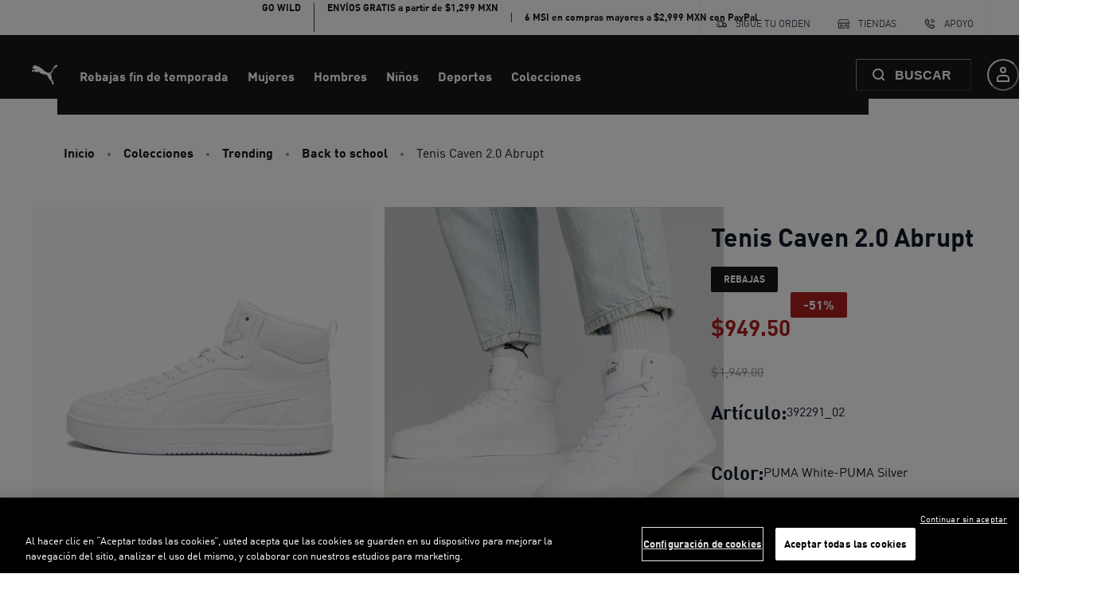

--- FILE ---
content_type: application/javascript; charset=utf8
request_url: https://mx.puma.com/mobify/bundle/4733/1168.js
body_size: 14221
content:
"use strict";(self.__LOADABLE_LOADED_CHUNKS__=self.__LOADABLE_LOADED_CHUNKS__||[]).push([[1168],{63007:(e,t,a)=>{a.d(t,{A:()=>O});var r=a(55912),n=a(27188),l=a(54513),o=a(53828),i=a(19836),s=a.n(i),c=a(73352),u=a(86400),d=a(55939),p=a(54019),m=a(36287),b=a(99697),g=a(85924),v=a(64035);const f=["images","ratio","lazy","isLoading","triggerZoomOnClick","labels"];function y(e,t){var a=Object.keys(e);if(Object.getOwnPropertySymbols){var r=Object.getOwnPropertySymbols(e);t&&(r=r.filter((function(t){return Object.getOwnPropertyDescriptor(e,t).enumerable}))),a.push.apply(a,r)}return a}function E(e){for(var t=1;t<arguments.length;t++){var a=null!=arguments[t]?arguments[t]:{};t%2?y(Object(a),!0).forEach((function(t){(0,r.A)(e,t,a[t])})):Object.getOwnPropertyDescriptors?Object.defineProperties(e,Object.getOwnPropertyDescriptors(a)):y(Object(a)).forEach((function(t){Object.defineProperty(e,t,Object.getOwnPropertyDescriptor(a,t))}))}return e}const h=e=>{let{images:t,ratio:a=1,lazy:r=!1,isLoading:i,triggerZoomOnClick:s=()=>{},labels:y=[]}=e,E=(0,l.A)(e,f);const h=r?"lazy":"eager",O=(0,c.Vl)("ImageScroller");return o.createElement(g.A,(0,n.A)({elements:t,isLoading:i,slideContent:(e,t)=>i?o.createElement(u.B,{"data-testid":"scroller-item-skeleton"},o.createElement(d.g,{ratio:a,"data-testid":"scroller-item"},o.createElement(p.E,null))):o.createElement(m.az,{onClick:s},o.createElement(d.g,{ratio:a,"data-testid":"scroller-item"},o.createElement(v.A,{"data-index":t,alt:null==e?void 0:e.alt,title:null==e?void 0:e.title,loading:h,src:(null==e?void 0:e.disBaseLink)||(null==e?void 0:e.link),fetchpriority:t<2?"high":"auto"})),0===t&&y&&o.createElement(b.A,(0,n.A)({labels:y},O.labels)))},E))};h.displayName="ImageScroller",h.propTypes=E(E({},g.A.propTypes),{},{images:s().array,ratio:s().number,lazy:s().bool,triggerZoomOnClick:s().func,labels:s().array});const O=h},55983:(e,t,a)=>{a.d(t,{A:()=>d});var r=a(27188),n=a(54513),l=a(53828),o=a(19836),i=a.n(o),s=a(4766);const c=["rules","children"],u=e=>{var t;let{rules:a=[],children:o}=e,i=(0,n.A)(e,c);const u=(null==a||null===(t=a.find((e=>e.title)))||void 0===t?void 0:t.content)||(null==i?void 0:i.title);return l.createElement(s.A,(0,r.A)({},i,{title:u}),a.filter((e=>!e.ID.startsWith("ff_"))).map((e=>e.name?l.createElement("meta",{key:e.ID,name:e.ID,content:e.content}):e.property?l.createElement("meta",{key:e.ID,property:e.ID,content:e.content}):void 0)),o)};u.propTypes={rules:i().array,children:i().node,title:i().string};const d=u},14976:(e,t,a)=>{a.d(t,{A:()=>j});var r=a(27188),n=a(55912),l=a(54513),o=a(53828),i=a(19836),s=a.n(i),c=a(42739),u=a(15762),d=a(47021),p=a(21822),m=a(60386),b=a(72850),g=a(29245),v=a(34642),f=a(40826),y=a(73352),E=a(90176);const h=["categories","product","includeStructuredData"],O=e=>{var t,a,n,i,s;let{categories:O,product:A,includeStructuredData:w}=e,_=(0,l.A)(e,h);const P=(0,y.o5)("Breadcrumb"),k=(0,c.useLocation)(),{formatMessage:S}=(0,u.A)(),j=null===(t=k.state)||void 0===t?void 0:t.fromSearchPage,C=null===(a=k.state)||void 0===a?void 0:a.plpParams,M=null===(n=k.state)||void 0===n?void 0:n.plpScrollPosition,D=null===(i=k.state)||void 0===i?void 0:i.plpCategoryId,z=e=>{const t={pathname:(0,v.XX)(e)};return(e.id===D||j)&&(t.search=C,t.state={plpScrollPosition:M}),t},T=[{c_canonicalUrl:"/search",id:"search",name:S({id:"breadcrumbs.back_to_search_results",defaultMessage:[{type:0,value:"Back to search results"}]})}];return o.createElement(p.Q,(0,r.A)({className:"sf-breadcrumb"},P.container,{separator:o.createElement(g.ChevronRightIcon,P.icon)},_),w&&o.createElement(f.De,{categories:O,product:A}),null===(s=j?T:O)||void 0===s?void 0:s.map(((e,t)=>o.createElement(m.J,(0,r.A)({key:e.id,"data-testid":"sf-crumb-item"},P.breadcrumbItem,{onClick:()=>(0,E.zU)("searchParamsPLP")}),t!==O.length-1||A?o.createElement(b.w,(0,r.A)({as:d.A,to:z(e)},P.breadcrumbLink),e.name):o.createElement(b.w,(0,r.A)({as:"span"},P.breadcrumbLink,{isCurrentPage:!0}),e.name)))),A&&o.createElement(m.J,(0,r.A)({"data-testid":"sf-crumb-item"},P.breadcrumbItem),o.createElement(b.w,(0,r.A)({as:"span"},P.breadcrumbLink,{isCurrentPage:!0}),A.name)))};O.displayName="Breadcrumb",O.propTypes={categories:s().array,product:s().object,includeStructuredData:s().bool};const A=O;var w=a(61118);const _=["categories"];function P(e,t){var a=Object.keys(e);if(Object.getOwnPropertySymbols){var r=Object.getOwnPropertySymbols(e);t&&(r=r.filter((function(t){return Object.getOwnPropertyDescriptor(e,t).enumerable}))),a.push.apply(a,r)}return a}function k(e){for(var t=1;t<arguments.length;t++){var a=null!=arguments[t]?arguments[t]:{};t%2?P(Object(a),!0).forEach((function(t){(0,n.A)(e,t,a[t])})):Object.getOwnPropertyDescriptors?Object.defineProperties(e,Object.getOwnPropertyDescriptors(a)):P(Object(a)).forEach((function(t){Object.defineProperty(e,t,Object.getOwnPropertyDescriptor(a,t))}))}return e}const S=e=>{let{categories:t}=e,a=(0,l.A)(e,_);const n={id:"home",name:(0,u.A)().formatMessage({defaultMessage:[{type:0,value:"Home"}],id:"breadcrumb.home"}),c_canonicalUrl:"/"},{categories:i}=(0,o.useContext)(w.Ke),s=t.map((e=>{var t;return k(k({},e),{},{name:(null===(t=i[e.id])||void 0===t?void 0:t.c_displayNameOverride)||e.name})}));return o.createElement(A,(0,r.A)({categories:[n,...s]},a))};S.displayName="Breadcrumb",S.propTypes=A.propTypes;const j=S},82816:(e,t,a)=>{a.d(t,{E:()=>A,A:()=>D});var r=a(27188),n=a(55912),l=a(54513),o=a(53828),i=a(19836),s=a.n(i),c=a(36287),u=a(10577),d=a(55939),p=a(54019),m=a(73352),b=a(11956),g=a(30239),v=a(63007),f=a(99697),y=a(81644),E=a(86418),h=a(6537),O=a(64035);const A=()=>o.createElement(o.Fragment,null,o.createElement(g.qX,null,o.createElement(c.az,{"data-testid":"sf-image-gallery-skeleton"},o.createElement(u.x,{templateColumns:"repeat(2, 50%)",flexWrap:"wrap",gap:2},new Array(2).fill(0).map(((e,t)=>o.createElement(c.az,{key:t,width:"100%"},o.createElement(d.g,{ratio:1},o.createElement(p.E,null)))))))),o.createElement(g.cD,null,o.createElement(v.A,{isLoading:!0})));A.propTypes={size:s().bool};const w=({product:e,selectedVariationAttributes:t={},lazy:a=!1})=>{const{imageGroups:n,c_labels:l,c_imageConfig:i}=e||{},{site:s}=(0,h.A)(),{defaultProductImageConfig:p}=s,A=(0,o.useMemo)((()=>{var e;return(0,b.F)(n,{viewType:null===(e=i||p)||void 0===e?void 0:e.pdpImageViewType,selectedVariationAttributes:t})}),[t]),w=(0,o.useMemo)((()=>(0,b.F)(n,{viewType:null==i?void 0:i.pdpImageZoomViewType,selectedVariationAttributes:t})),[t]),_=(null==A?void 0:A.images)||[],P=(null==w?void 0:w.images)||_,k=a?"lazy":"eager",S=(0,m.Vl)("ImageGallery",{aspectRatio:null==i?void 0:i.pdpImageAspectRatio});return _.length?o.createElement(o.Fragment,null,o.createElement(y.yK,{images:P},(({onOpen:e})=>o.createElement(o.Fragment,null,o.createElement(g.qX,null,o.createElement(c.az,S.container,o.createElement(u.x,(0,r.A)({display:1===_.length?"block":"grid"},S.columns),_.map(((t,a)=>o.createElement(c.az,(0,r.A)({"data-testid":"image-container",key:a},S.imageWrapper,{onClick:e}),o.createElement(d.g,S.aspectRatio,o.createElement(O.A,{alt:null==t?void 0:t.alt,title:null==t?void 0:t.title,loading:k,src:t.disBaseLink||t.link,fetchpriority:a<2?"high":"auto",dataIndex:a})),0===a&&o.createElement(f.A,(0,r.A)({labels:l},S.labels)))))))),o.createElement(g.cD,null,o.createElement(v.A,{images:_,ratio:null==i?void 0:i.pdpImageAspectRatio,lazy:a,triggerZoomOnClick:e,labels:l})))))):o.createElement(E.A,{showText:!0})};w.propTypes={product:s().object,selectedVariationAttributes:s().object,size:s().string,lazy:s().bool};const _=w;var P=a(99121),k=a(68830);const S=["product"];function j(e,t){var a=Object.keys(e);if(Object.getOwnPropertySymbols){var r=Object.getOwnPropertySymbols(e);t&&(r=r.filter((function(t){return Object.getOwnPropertyDescriptor(e,t).enumerable}))),a.push.apply(a,r)}return a}function C(e){for(var t=1;t<arguments.length;t++){var a=null!=arguments[t]?arguments[t]:{};t%2?j(Object(a),!0).forEach((function(t){(0,n.A)(e,t,a[t])})):Object.getOwnPropertyDescriptors?Object.defineProperties(e,Object.getOwnPropertyDescriptors(a)):j(Object(a)).forEach((function(t){Object.defineProperty(e,t,Object.getOwnPropertyDescriptor(a,t))}))}return e}const M=e=>{let{product:t}=e,a=(0,l.A)(e,S);const{selectedVariationAttributes:n}=a,{imageGroups:i,c_imageConfig:s}=t||{};return!(0,o.useMemo)((()=>(0,b.F)(i,{viewType:null==s?void 0:s.pdpImageViewType,selectedVariationAttributes:n})),[n])&&i?o.createElement(A,null):o.createElement(_,(0,r.A)({},a,{product:C(C({},t),{},{c_labels:[]},!i&&{imageGroups:[{viewType:null==s?void 0:s.pdpImageViewType,images:[{disBaseLink:(0,P.sU)(k.rL.LARGE)}]}]})}))};M.propTypes={product:s().object,selectedVariationAttributes:s().object};const D=M},61168:(e,t,a)=>{a.d(t,{A:()=>jt});var r=a(27188),n=a(60663),l=a(53828),o=a(19836),i=a.n(o),s=a(55912),c=a(42739),u=a(15762),d=a(33433),p=a(14893),m=a(73352),b=a(40133),g=a(45915),v=a(36287),f=a(54019),y=a(64194),E=a(78539),h=a(93122),O=a(82070),A=a(7200),w=a(80541),_=a(82816),P=a(14976),k=a(47021),S=a(58081),j=a(30239),C=a(25895),M=a(4973),D=a(22318),z=a(26177),T=a(86400),I=a(60981),x=a(58493),L=a(83322),B=a(17847);const N=({product:e})=>{const t=(0,m.o5)("ExpandableText",{isExpanded:!1,linesBeforeTruncatingText:2}),a=(0,L.uM)(e);return a?l.createElement(T.B,{gap:2},l.createElement(b.E,t.container,a),l.createElement(I.Xy,{pl:1},e.c_styleNumber&&l.createElement(I.ck,null,l.createElement(b.E,null,l.createElement(d.A,{id:"product_view.attribute.style_number_label",defaultMessage:[{type:0,value:"Style:"}]})," ",null==e?void 0:e.c_styleNumber)),e.c_colorName&&l.createElement(I.ck,null,l.createElement(b.E,null,l.createElement(d.A,{id:"variation_attributes.label.color",defaultMessage:[{type:0,value:"Color"}]}),": ",null==e?void 0:e.c_colorName))),l.createElement(x.N,(0,r.A)({},t.link,{alignItems:"flex-start",fontWeight:"bold",textTransform:"uppercase",onClick:()=>{const t=document.querySelector("#product-description-block");t&&t.scrollIntoView({block:"center",behavior:"smooth"}),(0,B.w3)("pdp:description:read-more-click",{product:e})}}),l.createElement(b.E,t.readMore,l.createElement(d.A,{id:"content.read_more",defaultMessage:[{type:0,value:"Read more"}]})))):l.createElement(l.Fragment,null)};N.propTypes={product:i().object};const F=N;var V=a(6537);const W=({product:e,accordionProps:t})=>{const{site:a}=(0,V.A)();return l.createElement(l.Fragment,null,(null==e?void 0:e.longDescription)&&l.createElement(v.az,{w:"full"},l.createElement(D.A,{accordionProps:t,iconType:"minus",shouldRenderOpen:!0,titleMessage:l.createElement(d.A,{id:"product_view.title.description",defaultMessage:[{type:0,value:"Description"}]})},l.createElement(F,{product:e}))),a.enableShippingCostCalculator&&!(null!=e&&e.c_comingSoon)&&l.createElement(v.az,{w:"full"},l.createElement(D.A,{accordionProps:t,onOpenCallback:()=>{(0,B.w3)("shipping-calculator:open",{product:e})},titleMessage:l.createElement(d.A,{defaultMessage:[{type:0,value:"Calculate shipping delivery"}],id:"shipping.cost.calculator.accordion.button"}),iconType:"minus"},l.createElement(z.A,{product:e}))))};W.propTypes={product:i().object,accordionProps:i().object};const Q=W;var $=a(82951),q=a(38340),R=a(66969);const G=({currency:e,priceData:t,product:a,isProductPartOfBundle:r})=>{const n=(0,m.o5)("ProductView",{});return l.createElement(y.z,n.headerContainer,l.createElement(E.T,n.nameAndBrandContainer,l.createElement(f.E,{isLoaded:null==a?void 0:a.name},l.createElement(q.D,n.name,null==a?void 0:a.name)),l.createElement(f.E,{isLoaded:null==a?void 0:a.brand},l.createElement(b.E,n.brand,null==a?void 0:a.brand))),l.createElement(T.B,{alignItems:"end"},!r&&l.createElement(l.Fragment,null,l.createElement(f.E,{isLoaded:a},(null==a?void 0:a.productPromotions)&&l.createElement(R.A,{product:a})),l.createElement(f.E,{isLoaded:null==t?void 0:t.currentPrice},(null==t?void 0:t.currentPrice)&&l.createElement($.A,{priceData:t,currency:e,variant:"pdp"})))))};G.propTypes={name:i().string,currency:i().string,category:i().array,priceData:i().object,product:i().object,isProductPartOfBundle:i().bool};const U=G;var X=a(72285),H=a(19078),K=a(29245),Z=a(1844);const Y=()=>l.createElement(l.Fragment,null);function J(e,t){var a=Object.keys(e);if(Object.getOwnPropertySymbols){var r=Object.getOwnPropertySymbols(e);t&&(r=r.filter((function(t){return Object.getOwnPropertyDescriptor(e,t).enumerable}))),a.push.apply(a,r)}return a}const ee=({product:e})=>{const{currency:t}=(0,A.H2)(),a=(0,m.o5)("ProductView",{}),{site:n}=(0,V.A)(),{productListPage:{discountPercentageLabel:o}={}}=n,i=o&&(null==e?void 0:e.c_discountPercentage),s=(0,l.useMemo)((()=>{var t;return null==e||null===(t=e.c_labels)||void 0===t?void 0:t.filter((e=>"itemsLeft"!==e.key&&"comingSoon"!==e.key))}),[null==e?void 0:e.c_labels]),c=(0,u.A)(),p=(0,Z.zn)(),g=(0,l.useMemo)((()=>(0,L.mY)(e,{showStrikethroughSalePrice:null==p?void 0:p.showStrikethroughSalePrice})),[e,null==p?void 0:p.showStrikethroughSalePrice]);return l.createElement(E.T,{gap:6,alignItems:"start"},l.createElement(y.z,a.headerContainer,l.createElement(E.T,a.nameAndBrandContainer,l.createElement(f.E,{isLoaded:null==e?void 0:e.name},l.createElement(q.D,a.name,null==e?void 0:e.name)),l.createElement(f.E,{isLoaded:null==e?void 0:e.c_labels},null==s?void 0:s.map(((e,t)=>l.createElement(X.A,{key:t,label:e}))))),l.createElement(f.E,{isLoaded:void 0!==(null==e?void 0:e.c_salePrice)},l.createElement(y.z,a.priceAndDiscountContainer,l.createElement($.A,{labelForA11y:null==e?void 0:e.name,currency:(null==e?void 0:e.currency)||t,priceData:g,variant:"pdp"}),i&&l.createElement(X.A,(0,r.A)({label:{text:l.createElement(d.A,{id:"product.discount_percentage",defaultMessage:[{type:0,value:"-"},{type:1,value:"percentage"},{type:0,value:"%"}],values:{percentage:null==e?void 0:e.c_discountPercentage}}),color:"brand.60"}},a.discountLabel))))),l.createElement(E.T,{alignItems:"flex-start"},l.createElement(Y,{product:e,priceData:g}),(null==p?void 0:p.promotionCalloutPdpMessageEnabled)&&(null==e?void 0:e.c_promotionCalloutMessage)&&l.createElement(H.A,{message:null==e?void 0:e.c_promotionCalloutMessage})||(null==e?void 0:e.c_promotionExclusion)&&l.createElement(H.A,{icon:K.BlockOutlineIcon,message:c.formatMessage({id:"product.label.excluded_from_promotions",defaultMessage:[{type:0,value:"This product is excluded from our promotions."}]}),as:"h3"})),(null==e?void 0:e.c_styleNumber)&&l.createElement(y.z,null,l.createElement(b.E,{as:"h2",fontWeight:"semibold"},l.createElement(d.A,{id:"product_view.attribute.style_number_label",defaultMessage:[{type:0,value:"Style:"}]})),l.createElement(b.E,null,null==e?void 0:e.c_styleNumber)))};ee.propTypes=function(e){for(var t=1;t<arguments.length;t++){var a=null!=arguments[t]?arguments[t]:{};t%2?J(Object(a),!0).forEach((function(t){(0,s.A)(e,t,a[t])})):Object.getOwnPropertyDescriptors?Object.defineProperties(e,Object.getOwnPropertyDescriptors(a)):J(Object(a)).forEach((function(t){Object.defineProperty(e,t,Object.getOwnPropertyDescriptor(a,t))}))}return e}({},U.propTypes);const te=ee;var ae=a(1645),re=a(98923),ne=a(96325);const le=({installment:e})=>{const t=(0,m.Vl)("ProductDetailInstallments");return l.createElement(g.s,t.container,l.createElement(K.PaymentCardIcon,t.icon),l.createElement(g.s,t.contentWrapper,l.createElement(b.E,t.text,e.message),l.createElement(g.s,t.iconsWrapper,l.createElement(ne.A,{styles:t}))))};le.propTypes={installment:i().shape({title:i().string,message:i().string})};const oe=le,ie=e=>{var t,a,n,o,i;const{product:s,usps:c}=e,p=(null==s?void 0:s.c_freeShippingDetails.isApplied)&&(null==s?void 0:s.c_freeShippingDetails.calloutMsg),b=!p&&(null==s?void 0:s.c_freeShippingDetails.detailsMsg),g=(0,m.Vl)("UspList",{variant:"pdp"}),v=(0,u.A)(),{currency:f}=(0,A.H2)();return l.createElement(E.T,g.list,p?l.createElement(ae.A,(0,r.A)({icon:l.createElement(K.TruckIcon,null),text:null==s||null===(t=s.c_freeShippingDetails)||void 0===t?void 0:t.calloutMsg,variant:"success"},g.usp)):(null==s?void 0:s.c_freeShippingDetails.isApplied)&&l.createElement(ae.A,(0,r.A)({icon:l.createElement(K.TruckIcon,null),text:l.createElement(d.A,{defaultMessage:[{type:0,value:"This item qualifies for free shipping!"}],id:"product.free_shipping"}),variant:"success"},g.usp)),b?l.createElement(ae.A,(0,r.A)({icon:l.createElement(K.TruckIcon,null),text:null==s||null===(a=s.c_freeShippingDetails)||void 0===a?void 0:a.detailsMsg},g.usp)):!(null!=s&&null!==(n=s.c_freeShippingDetails)&&void 0!==n&&n.isApplied)&&(null==s||null===(o=s.c_freeShippingDetails)||void 0===o?void 0:o.freeShippingThreshold)&&l.createElement(ae.A,(0,r.A)({icon:l.createElement(K.TruckIcon,null),text:l.createElement(d.A,{defaultMessage:[{type:0,value:"Free delivery on orders over "},{type:1,value:"amount"}],values:{amount:v.formatNumber(null==s||null===(i=s.c_freeShippingDetails)||void 0===i?void 0:i.freeShippingThreshold,{style:"currency",currency:f})},id:"product.approaching.free_shipping"})},g.usp)),l.createElement(re.A,(0,r.A)({usps:c},g.usp)),(null==s?void 0:s.c_installment)&&l.createElement(oe,{installment:null==s?void 0:s.c_installment}),(null==s?void 0:s.c_isSustainable)&&l.createElement(ae.A,(0,r.A)({icon:l.createElement(K.SustainableMaterialsIcon,null),text:l.createElement(d.A,{id:"product.label.sustainable_materials",defaultMessage:[{type:0,value:"This product is made of sustainable materials"}]}),variant:"success"},g.usp)),(null==s?void 0:s.c_isEcomExclusive)&&l.createElement(ae.A,(0,r.A)({icon:l.createElement(K.EcomExclusiveIcon,null),text:l.createElement(d.A,{id:"product.label.ecom_exclusive",defaultMessage:[{type:0,value:"Ecom Exclusive"}]})},g.usp)))};ie.propTypes={product:i().object,usps:i().array};const se=ie;var ce=a(21622),ue=a(11359),de=a(68830),pe=a(76252),me=a(34642),be=a(81238),ge=a(86681),ve=a(46946),fe=a(32146),ye=a(30763),Ee=a(75011),he=a(38244),Oe=a(25610),Ae=a(73295),we=a(28387),_e=a(76315),Pe=a(45825),ke=a(4254),Se=a(97936),je=a(85074),Ce=a(18670),Me=a(49785),De=a(6803);function ze(e,t){var a=Object.keys(e);if(Object.getOwnPropertySymbols){var r=Object.getOwnPropertySymbols(e);t&&(r=r.filter((function(t){return Object.getOwnPropertyDescriptor(e,t).enumerable}))),a.push.apply(a,r)}return a}function Te(e){for(var t=1;t<arguments.length;t++){var a=null!=arguments[t]?arguments[t]:{};t%2?ze(Object(a),!0).forEach((function(t){(0,s.A)(e,t,a[t])})):Object.getOwnPropertyDescriptors?Object.defineProperties(e,Object.getOwnPropertyDescriptors(a)):ze(Object(a)).forEach((function(t){Object.defineProperty(e,t,Object.getOwnPropertyDescriptor(a,t))}))}return e}const Ie=l.createContext(),xe=()=>(0,l.useContext)(Ie),Le=({product:e,isInline:t,children:a})=>{const r=Fe(),[n,o]=(0,l.useState)([]),i=(0,l.useMemo)((()=>{var t,a,r,n;const l=null==e||null===(t=e.variationValues)||void 0===t?void 0:t.size;return null==e||null===(a=e.variationAttributes)||void 0===a||null===(r=a.find((e=>"size"===e.id)))||void 0===r||null===(n=r.values.find((e=>e.value===l)))||void 0===n?void 0:n.name}),[e]);return l.createElement(Ie.Provider,{value:Te({product:e,label:i,isInline:t,subscriptions:n,setSubscriptions:o},r)},a,l.createElement(Be,null))};Le.propTypes={children:i().node.isRequired,product:i().object.isRequired,isInline:i().bool};const Be=e=>{let t=(0,r.A)({},((0,fe.A)(e),e));const a=(0,u.A)(),{isOpen:n,onClose:o,label:i}=xe();return l.createElement(ye.aF,(0,r.A)({size:{md:"sm"},isOpen:n,onClose:()=>{o()}},t,{isCentered:!0,"data-testid":"size-out-of-stock-modal-close-button"}),l.createElement(Ee.m,null),l.createElement(he.$,null,l.createElement(Oe.r,{paddingX:"4",textAlign:"center"},a.formatMessage({defaultMessage:[{type:0,value:"Size "},{type:1,value:"size"},{type:0,value:" is out of stock."}],id:"subscribe_back_in_stock_modal.title"},{size:i||""}),l.createElement(Ae.s,{"data-testid":"subscribe-back-in-stock-modal-close-button"})),l.createElement(we.c,null,l.createElement(Ne,null))))},Ne=()=>{const e=(0,u.A)(),{product:t,isInline:a,subscriptions:o,setSubscriptions:i}=xe(),{data:s}=(0,je.J)(),c=(0,Me.mN)(),d=function({form:{control:e,formState:{errors:t}},prefix:a=""}){const{formatMessage:r}=(0,u.A)();return{email:{name:`${a}email`,label:r({defaultMessage:[{type:0,value:"Email"}],id:"use_login_fields.label.email"}),placeholder:r({defaultMessage:[{type:0,value:"Enter your email"}],id:"use_login_fields.placeholder.email"}),defaultValue:"",maxLength:de.Kt,type:"text",rules:{required:r({defaultMessage:[{type:0,value:"Please enter your email address."}],id:"use_login_fields.error.required_email"}),pattern:{value:/\S+@\S+\.\S+/,message:r({id:"use_login_fields.error.wrong_format",defaultMessage:[{type:0,value:"Email with wrong format. Example: fast@forward.eu"}]})}},error:null==t?void 0:t[`${a}email`],control:e,variant:"default"},acceptsMarketing:{name:`${a}acceptsMarketing`,label:r({defaultMessage:[{type:0,value:"Sign me up for Forward emails (you can unsubscribe at any time)"}],id:"use_registration_fields.label.accepts_marketing"}),type:"checkbox",defaultValue:!1,error:t[`${a}acceptsMarketing`],control:e}}}({form:c,prefix:"bis_"}),{locale:m,site:g}=(0,V.A)(),[v,f]=(0,l.useState)({}),{callCustomAPI:y}=(0,Se.N)();(0,l.useEffect)((()=>{null!=s&&s.email&&(c.setValue("bis_email",s.email),c.trigger("bis_email"))}),[null==s?void 0:s.email]);const h=function(){var a=(0,n.A)((function*(a){const r=a.bis_email,n=(null==t?void 0:t.id)||(null==t?void 0:t.productId);if(o.some((e=>e.email===r&&e.pid===n)))return void f({msg:e.formatMessage({defaultMessage:[{type:0,value:"You have already subscribed for this product."}],id:"subscribe_back_in_stock_modal.already_subbed"}),color:"blue.500",status:"info"});const l=yield y({endpoint:`subscribe?siteId=${g.id}&locale=${null==m?void 0:m.id}`,method:"POST",body:{email:a.bis_email,pid:n,acceptsMarketing:a.bis_acceptsMarketing},apiName:"back-in-stock"});200===(null==l?void 0:l.status)?(i([...o,{email:a.bis_email,pid:n}]),f({msg:e.formatMessage({defaultMessage:[{type:0,value:"You will be notified when this product is back in stock!"}],id:"subscribe_back_in_stock_modal.success"}),color:"green.500",status:"success"}),a.bis_acceptsMarketing&&(0,B.w3)("back-in-stock:subscribe")):f({msg:e.formatMessage({defaultMessage:[{type:0,value:"Could not subscribe due to a general error."}],id:"subscribe_back_in_stock_modal.general_error"}),color:"red.500",status:"error"})}));return function(e){return a.apply(this,arguments)}}();return l.createElement("form",{onSubmit:c.handleSubmit(h)},l.createElement(E.T,{spacing:5},c.formState.isSubmitting&&l.createElement(De.A,null),l.createElement(b.E,{textAlign:a?"left":"center"},e.formatMessage({defaultMessage:[{type:0,value:"Unfortunately, this item is out of stock. Be the first to receive a notification when this item becomes available again."}],id:"subscribe_back_in_stock.text"})),l.createElement(Ce.A,(0,r.A)({},d.email,{inputProps:{"data-testid":"oos-notify-input"}})),l.createElement(Ce.A,d.acceptsMarketing),v.msg&&l.createElement(_e.F,{status:v.status},l.createElement(Pe._,{color:v.color,boxSize:4}),l.createElement(b.E,{fontSize:"sm",ml:3},v.msg)),l.createElement(p.$,{type:"submit",isDisabled:!c.formState.isValid,width:"100%",variant:"primary","data-testid":"oos-notify-submit"},e.formatMessage({defaultMessage:[{type:0,value:"Notify me"}],id:"subscribe_back_in_stock_modal.button"})),l.createElement(ke.h,null)))};Be.propTypes={isOpen:i().bool,onClose:i().func,props:i().any};const Fe=()=>{const[e,t]=(0,l.useState)({isOpen:!1,data:null}),{pathname:a}=(0,c.useLocation)();return(0,l.useEffect)((()=>{e.isOpen&&t(Te(Te({},e),{},{isOpen:!1}))}),[a]),{isOpen:e.isOpen,data:e.data,onOpen:()=>{t({isOpen:!0,data:e.data})},onClose:()=>{t({isOpen:!1,data:e.data})}}},Ve=({children:e,disabled:t,exists:a,replenishable:n,href:o,label:i,name:s,selected:c,isFocusable:d,id:b,value:g,handleSelect:f,variant:y="square",product:E})=>{var h,O;const A=(0,m.o5)("SwatchGroup",{variant:y,disabled:t,selected:c}),w=(0,u.A)(),{site:_}=(0,V.A)(),P=(0,l.useMemo)((()=>{var e,r;return(null==_||null===(e=_.productDetailPage)||void 0===e||null===(r=e.enableBackInStockNotification)||void 0===r?void 0:r.includes(b))&&t&&a&&n}),[b,_,t,n]),k={color:{ariaLabel:w.formatMessage({id:"swatch.aria_label.color_name",defaultMessage:[{type:0,value:"Color "},{type:1,value:"name"}]},{name:s}),notAvailableAriaLabel:w.formatMessage({id:"swatch.aria_label.color_name_not_available",defaultMessage:[{type:0,value:"Color "},{type:1,value:"name"},{type:0,value:" not available"}]},{name:s})},size:{ariaLabel:w.formatMessage({id:"swatch.aria_label.size_name",defaultMessage:[{type:0,value:"Size "},{type:1,value:"name"}]},{name:s}),notAvailableAriaLabel:w.formatMessage({id:"swatch.aria_label.size_name_not_available",defaultMessage:[{type:0,value:"Size "},{type:1,value:"name"},{type:0,value:" not available"}]},{name:s})}},S=(null===(h=k[b])||void 0===h?void 0:h.ariaLabel)||s,j=(null===(O=k[b])||void 0===O?void 0:O.notAvailableAriaLabel)||s,C=(0,ve.A)({base:!1,lg:!0}),[M,D]=(0,l.useState)({}),z=(0,l.useCallback)((e=>{e.preventDefault(),f(g)}),[f]);(0,l.useEffect)((()=>{f&&D({[C?"onMouseEnter":"onClick"]:z})}),[z,C]);const{onOpen:T,isInline:I}=xe()||{};return l.createElement(p.$,(0,r.A)({},A.swatch,{as:o?ge.Link:"button",to:o,"aria-label":t?j:S,"aria-checked":c,"data-testid":(b+"-"+s+"-tile").toLowerCase(),isDisabled:t&&!P&&"color"!==b,variant:"outline",role:"radio",tabIndex:d?0:-1},o?{}:M,{onClick:()=>{P&&!I&&T(),(0,B.w3)("pdp:attribute-select:color",{id:b,value:g,product:E})}}),l.createElement(be.o,A.swatchButton,e,i&&l.createElement(v.az,null,i)),P&&l.createElement(K.BellIcon,(0,r.A)({},A.notifyBackInStockIcon,{"ata-testid":"bell-icon","aria-label":w.formatMessage({defaultMessage:[{type:0,value:"Back in Stock Notification Subscription"}],id:"back-in-stock-subscribe-btn-aria-label"})})))};Ve.displayName="Swatch",Ve.propTypes={children:i().oneOfType([i().node,i().string]),disabled:i().bool,exists:i().bool,replenishable:i().bool,selected:i().bool,variant:i().oneOf(["square","circle"]),label:i().string,href:i().string,name:i().string,isFocusable:i().bool,id:i().string,value:i().string,handleSelect:i().func,product:i().object};const We=Ve;var Qe=a(34441),$e=a(99121),qe=a(18376);function Re(e,t){var a=Object.keys(e);if(Object.getOwnPropertySymbols){var r=Object.getOwnPropertySymbols(e);t&&(r=r.filter((function(t){return Object.getOwnPropertyDescriptor(e,t).enumerable}))),a.push.apply(a,r)}return a}function Ge(e){for(var t=1;t<arguments.length;t++){var a=null!=arguments[t]?arguments[t]:{};t%2?Re(Object(a),!0).forEach((function(t){(0,s.A)(e,t,a[t])})):Object.getOwnPropertyDescriptors?Object.defineProperties(e,Object.getOwnPropertyDescriptors(a)):Re(Object(a)).forEach((function(t){Object.defineProperty(e,t,Object.getOwnPropertyDescriptor(a,t))}))}return e}const Ue=e=>{var t,a,n,o,i;const{site:s}=(0,V.A)(),{hideOutOfStockSwatches:u}=s,d=(0,c.useLocation)(),{productId:p}=(0,c.useParams)(),m=new URLSearchParams(d.search),{app:b}=(0,qe.getConfig)(),{data:g}=(0,Qe.useProduct)({parameters:Ge({id:m.get("pid")||p,perPricebook:!0,allImages:!0},null==s||null===(t=s.productDetailPage)||void 0===t?void 0:t.detailParams),headers:{c_proxy_host:(0,me.$P)()+b.commerceAPI.proxyPath}},Ge({keepPreviousData:!0},null==s||null===(a=s.queryHooksConfig)||void 0===a?void 0:a.productDetail)),{value:f,selected:y}=e,E=null===(n=g||e.product)||void 0===n||null===(o=n.c_colorSwatches)||void 0===o?void 0:o.find((e=>e.value===f)),h=null==E||null===(i=E.productImage)||void 0===i?void 0:i.disBaseLink,O=E&&!(null!=E&&E.orderable)&&!(null!=E&&E.comingSoon),A=m.get("size"),w=`${e.href.split("?")[0]}?color=${f}${A?`&size=${A}`:""}`;return E&&(!O||y||!u||null!=E&&E.comingSoon)?l.createElement(We,(0,r.A)({},e,{variant:"square",disabled:O,href:w}),l.createElement(v.az,(0,r.A)({w:"66px",h:"66px",backgroundRepeat:"no-repeat",backgroundSize:"cover",backgroundImage:h||(0,$e.sU)(de.rL.MEDIUM)},O?{boxShadow:"inset 66px 0 0 0 rgb(223, 224, 225, 0.5)"}:{}))):l.createElement(l.Fragment,null)};Ue.propTypes=We.propTypes;const Xe=Ue;function He(e,t){var a=Object.keys(e);if(Object.getOwnPropertySymbols){var r=Object.getOwnPropertySymbols(e);t&&(r=r.filter((function(t){return Object.getOwnPropertyDescriptor(e,t).enumerable}))),a.push.apply(a,r)}return a}function Ke(e){for(var t=1;t<arguments.length;t++){var a=null!=arguments[t]?arguments[t]:{};t%2?He(Object(a),!0).forEach((function(t){(0,s.A)(e,t,a[t])})):Object.getOwnPropertyDescriptors?Object.defineProperties(e,Object.getOwnPropertyDescriptors(a)):He(Object(a)).forEach((function(t){Object.defineProperty(e,t,Object.getOwnPropertyDescriptor(a,t))}))}return e}const Ze=e=>{var t,a,r,n,o,i,s;const{id:c,showDisplayName:u,displayName:p,label:f="",variant:E}=e,h=(0,m.Vl)("SwatchGroup",{variant:E}),O=(0,Z.zn)(),{site:w}=(0,V.A)(),{app:_}=(0,qe.getConfig)(),P=(0,A.rn)(e.product),{data:k}=(0,Qe.useProduct)({parameters:Ke({id:null==P?void 0:P.productId},null==w||null===(t=w.productDetailPage)||void 0===t?void 0:t.detailParams),headers:{c_proxy_host:(0,me.$P)()+_.commerceAPI.proxyPath}},Ke({keepPreviousData:!0},null==w||null===(a=w.queryHooksConfig)||void 0===a?void 0:a.productDetail)),S=(null==k||null===(r=k.type)||void 0===r?void 0:r.variant)&&(null==k||null===(n=k.inventory)||void 0===n?void 0:n.orderable)&&(null==k||null===(o=k.inventory)||void 0===o?void 0:o.ats)<=(null==O?void 0:O.stockThreshold),j=null==k||null===(i=k.inventory)||void 0===i?void 0:i.ats;return l.createElement(g.s,h.swatchFlex,l.createElement(y.z,null,l.createElement(b.E,{as:"h2",fontWeight:"semibold"},`${f}${u?":":""}`),u&&l.createElement(v.az,null,p)),"size"===c&&(S?l.createElement(b.E,h.itemsLeft,l.createElement(d.A,{id:"product.items_left",defaultMessage:[{type:0,value:"Only "},{type:1,value:"count"},{type:0,value:" left"}],values:{count:j}})):(null==k||null===(s=k.type)||void 0===s?void 0:s.variant)&&l.createElement(b.E,h.itemsLeft,l.createElement(d.A,{id:"product.in_stock_message",defaultMessage:[{type:5,value:"ats",options:{0:{value:[{type:0,value:"not in stock"}]},other:{value:[{type:0,value:"in stock"}]}}}],values:{ats:j}}))))};Ze.propTypes={id:i().string,label:i().string,value:i().string,showDisplayName:i().bool,displayName:i().string,children:i().array,variant:i().string,product:i().object};const Ye=Ze;var Je=a(90176);const et=e=>{const{id:t,ariaLabel:a,children:n,label:o="",value:i,handleChange:s=Je.lQ,variant:c}=e,u=(0,m.Vl)("SwatchGroup",{variant:c}),[d,p]=(0,l.useState)(0),b=(0,l.useRef)(null),f=(0,l.useCallback)((e=>{const{key:t}=e,a=(e=1)=>{var t;let a=d+e;a=(d+e)%n.length,a=a<0?n.length-Math.abs(a):Math.abs(a);const r=null==b||null===(t=b.current)||void 0===t?void 0:t.children[a];p(a),null==r||r.focus()};switch(t){case"ArrowUp":case"ArrowLeft":e.preventDefault(),a(-1);break;case"ArrowDown":case"ArrowRight":e.preventDefault(),a(1);break;case" ":e.preventDefault(),(()=>{var e;const t=null==b||null===(e=b.current)||void 0===e?void 0:e.children[d];null==t||t.click()})()}}),[d]);return(0,l.useEffect)((()=>{if(!i)return;const e=l.Children.toArray(n).findIndex((({props:e})=>(null==e?void 0:e.value)===i));p(e)}),[]),(0,l.useEffect)((()=>{const e=l.Children.toArray(n)[d].props.value;s(e)}),[d]),l.createElement(v.az,{onKeyDown:f},l.createElement(g.s,(0,r.A)({},u.swatchGroup,{"data-testid":(a||o+"-container").toLowerCase(),role:"radiogroup","aria-label":a||o}),l.createElement(Ye,(0,r.A)({},e,{showDisplayName:"size"!==t&&"accessorySize"!==t})),l.createElement(v.az,(0,r.A)({ref:b},u.swatchesWrapper),l.Children.toArray(n).map(((e,t)=>{const a=e.props.value===i;return l.cloneElement(e,{handleSelect:s,selected:a,isFocusable:i?a:0===t})})))))};et.displayName="SwatchGroup",et.propTypes={id:i().string,ariaLabel:i().string,label:i().string,displayName:i().string,children:i().node,handleChange:i().func,value:i().string,variant:i().string};const tt=et;var at=a(37716);const rt=()=>{const e=(0,m.Vl)("SizeGuideButton"),{data:t,onOpen:a}=(0,M.xv)(),{sizeChartID:n}=t||{},{data:o}=(0,at.A)(n);return l.createElement(l.Fragment,null,n&&o&&l.createElement(p.$,(0,r.A)({"data-testid":"size-guide-button",leftIcon:l.createElement(K.SizeGuideIcon,null),onClick:a},e.sizeGuideButton),l.createElement(d.A,{defaultMessage:[{type:0,value:"Size guide"}],id:"product_detail.size_guide"})))};var nt=a(44937),lt=a(75712);const ot=({product:e})=>{const{formatDate:t}=(0,u.A)();return l.createElement(E.T,null,l.createElement(b.E,{fontWeight:"bold"},l.createElement(d.A,{id:"product.coming_soon.available_date",defaultMessage:[{type:0,value:"This item will be available to order on "},{type:1,value:"date"}],values:{date:t(new Date(null==e?void 0:e.c_comingSoonUntilDate),{day:"2-digit",month:"2-digit",hour:"numeric",minute:"2-digit",timeZoneName:"short"})}})),l.createElement(lt.c,{my:5,borderColor:"neutral.20"}),l.createElement(p.$,{variant:"unstyled",width:"100%",backgroundColor:"neutral.20",height:16},l.createElement(d.A,{id:"product.coming_soon.button",defaultMessage:[{type:0,value:"Coming Soon"}]})))};ot.propTypes={product:i().object};const it=ot;function st(e,t){var a=Object.keys(e);if(Object.getOwnPropertySymbols){var r=Object.getOwnPropertySymbols(e);t&&(r=r.filter((function(t){return Object.getOwnPropertyDescriptor(e,t).enumerable}))),a.push.apply(a,r)}return a}const ct=e=>{let t=(0,r.A)({},((0,fe.A)(e),e));const{id:a,product:n,label:o}=function(e){for(var t=1;t<arguments.length;t++){var a=null!=arguments[t]?arguments[t]:{};t%2?st(Object(a),!0).forEach((function(t){(0,s.A)(e,t,a[t])})):Object.getOwnPropertyDescriptors?Object.defineProperties(e,Object.getOwnPropertyDescriptors(a)):st(Object(a)).forEach((function(t){Object.defineProperty(e,t,Object.getOwnPropertyDescriptor(a,t))}))}return e}({},t),i=(0,nt.J)();return null!=n&&n.c_comingSoon&&"size"===a&&!Je.S$?l.createElement(it,{product:n}):l.createElement(l.Fragment,null,l.createElement(tt,(0,r.A)({},t,{label:i({id:a,name:o})})),"color"===a&&(null==n?void 0:n.c_specialMessage)&&l.createElement(y.z,{py:2},l.createElement(K.InfoFilledIcon,{boxSize:5}),l.createElement(b.E,{textTransform:"uppercase",fontWeight:"bold",color:"neutral.100",textStyle:"text.sm"},null==n?void 0:n.c_specialMessage)),"size"===a&&l.createElement(rt,null))};var ut=a(54513);const dt=e=>{var t,a;let r;switch(e.key){case"ArrowUp":case"ArrowLeft":e.preventDefault(),r=e.target.previousElementSibling||e.target.parentElement.lastElementChild;break;case"ArrowDown":case"ArrowRight":e.preventDefault(),r=e.target.nextElementSibling||e.target.parentElement.firstElementChild}null===(t=r)||void 0===t||t.click(),null===(a=r)||void 0===a||a.focus()},pt=["label","href","variant","disabled","selected","isFocusable","exists","product"],mt=e=>{let{label:t,href:a,variant:n,disabled:o,selected:i,isFocusable:s,exists:c,product:d}=e,p=(0,ut.A)(e,pt);const g=(0,m.Vl)("SizeTile",{variant:n,disabled:o,selected:i,exists:c}),f=(0,u.A)(),{site:y}=(0,V.A)(),E=(0,l.useMemo)((()=>{var e,t;return(null==y||null===(e=y.productDetailPage)||void 0===e||null===(t=e.enableBackInStockNotification)||void 0===t?void 0:t.includes("size"))&&o&&c}),[y,o,c]),h=f.formatMessage({id:"size.tile.aria_label",defaultMessage:[{type:0,value:"Size "},{type:1,value:"size"}]},{size:t}),O=f.formatMessage({id:"size.tile.aria_label.out_of_stock",defaultMessage:[{type:0,value:"Size "},{type:1,value:"size"},{type:0,value:" out of stock"}]},{size:t}),{onOpen:A,isInline:w}=xe()||{};return l.createElement(v.az,(0,r.A)({"data-testid":"sf-sizetile",as:ge.Link,to:a,tabIndex:s?0:-1,onKeyDown:dt,"aria-label":"disabled"===n?O:h},p,g.container,{onClick:()=>{E&&!w&&A(),(0,B.w3)("pdp:attribute-select:size",{product:d})}}),l.createElement(v.az,g.tile,l.createElement(b.E,g.size,t),E&&l.createElement(K.BellIcon,(0,r.A)({},g.notifyBackInStockIcon,{"aria-label":f.formatMessage({defaultMessage:[{type:0,value:"Back in Stock Notification Subscription"}],id:"back-in-stock-subscribe-btn-aria-label"})}))))};mt.displayName="SizeTile",mt.propTypes={label:i().string,variant:i().string,href:i().string,isFocusable:i().bool,selected:i().bool,disabled:i().bool,exists:i().bool,product:i().object};const bt=mt;var gt=a(29337);const vt=e=>{const t=e.label,{shouldChangeSize:a,getPdpTileSize:n}=(0,gt.A)();let o=t;if(a(t)&&(o=n(t)),!e.disabled||e.exists)return l.createElement(bt,(0,r.A)({},e,{label:o,rel:"nofollow"}))};vt.displayName=bt.displayName,vt.propTypes=bt.propTypes;const ft=vt;var yt=a(55983);function Et(e,t){var a=Object.keys(e);if(Object.getOwnPropertySymbols){var r=Object.getOwnPropertySymbols(e);t&&(r=r.filter((function(t){return Object.getOwnPropertyDescriptor(e,t).enumerable}))),a.push.apply(a,r)}return a}function ht(e){for(var t=1;t<arguments.length;t++){var a=null!=arguments[t]?arguments[t]:{};t%2?Et(Object(a),!0).forEach((function(t){(0,s.A)(e,t,a[t])})):Object.getOwnPropertyDescriptors?Object.defineProperties(e,Object.getOwnPropertyDescriptors(a)):Et(Object(a)).forEach((function(t){Object.defineProperty(e,t,Object.getOwnPropertyDescriptor(a,t))}))}return e}const Ot=(0,S.A)(p.$),At=(0,l.forwardRef)((({product:e,category:t,showFullLink:a=!1,imageSize:o="md",addToCart:i,updateCart:s,viewContext:S,showWishlistButton:D=!1,isProductLoading:z,showInformation:T=!1,isProductPartOfSet:I=!1,isProductPartOfBundle:x=!1,childOfBundleQuantity:N=0,childProductOrderability:F,setChildProductOrderability:W,isBasketLoading:$=!1,onVariantSelected:q=()=>{},validateOrderability:R=(t,a,r)=>{var n;return!z&&((null==t?void 0:t.orderable)||!(null!=e&&e.variationAttributes))&&a>0&&(null==t||null===(n=t.variationValues)||void 0===n?void 0:n.size)&&(0===r&&1===a?t.orderable:a<=r)},showImageGallery:G=!0,setSelectedBundleQuantity:U=()=>{},selectedBundleParentQuantity:X=1,showQuantityPicker:H=!0},Y)=>{var J,ee;const{currency:ae}=(0,A.H2)(),re=(0,ue.d)(),ne=(0,u.A)(),le=(0,c.useLocation)(),{isOpen:oe,onOpen:ie,onClose:be}=(0,w.SM)(),ge=(0,m.o5)("ProductView",{}),[ve,fe]=(0,l.useState)(!1),{showLoading:ye,isOutOfStock:Ee,showOutOfStockMessage:he,showInventoryMessage:Oe,inventoryMessage:Ae,quantity:we,minOrderQuantity:_e,maxOrderQuantity:Pe,setQuantity:ke,variant:Se,variationParams:je,variationAttributes:Ce,stockLevel:Me,stepQuantity:De,unfulfillable:ze,showMissingPriceMessage:Te,missingPriceMessage:Ie,showOrderQuantityMessage:xe,orderQuantityMessage:Be,handleAddToCartError:Fe,shouldAddNoIndexTag:Ve}=(0,A.Ki)(e,I,x),We=(0,l.useMemo)((()=>(0,L.mY)(e,{quantity:we})),[e,we]),{isInWishlist:Qe,onFavouriteToggle:$e,isLoading:qe,isUpdating:Re}=(0,ce.T)(),Ge=!z,Ue=null==e||null===(J=e.type)||void 0===J?void 0:J.set,He=null==e||null===(ee=e.type)||void 0===ee?void 0:ee.bundle,Ke=(0,l.useRef)(null),{disableButton:Ze,customInventoryMessage:Ye}=(0,l.useMemo)((()=>{let e=Oe,t="";if(!e&&(Ue||He)&&F){const a=Object.keys(F).find((e=>F[e].showInventoryMessage));if(e=!!a||Oe||Te,a){const e=F[a];e.unfulfillable&&(t=ne.formatMessage({defaultMessage:[{type:0,value:"Only "},{type:1,value:"stockLevel"},{type:0,value:" left for "},{type:1,value:"productName"},{type:0,value:"!"}],id:"use_product.message.inventory_remaining_for_product"},{stockLevel:e.stockLevel,productName:e.productName})),e.isOutOfStock&&(t=ne.formatMessage({defaultMessage:[{type:0,value:"Out of stock for "},{type:1,value:"productName"}],id:"use_product.message.out_of_stock_for_product"},{productName:e.productName}))}}return{disableButton:e,customInventoryMessage:t}}),[Oe,F]),Je=(e={})=>{const{scrollErrorIntoView:t=!0}=e,a=R(Se,we,Me),r=!Ue&&!He&&!a,n=r&&t;return fe(r),n&&Ke.current.scrollIntoView({behavior:"smooth",block:"center"}),a},{setSizeGuideData:et}=(0,M.xv)(),tt=(0,Z.zn)().asArrayOfSplitValues("productUsp","|"),at=(null==e?void 0:e.c_comingSoon)||(!Se||Ce.length>0&&Ce.every((e=>!!e.selectedValue.value)))&&Ee,rt=()=>{const t=[],a={update:ne.formatMessage({defaultMessage:[{type:0,value:"Update"}],id:"product_view.button.update"}),addToCart:ne.formatMessage({defaultMessage:[{type:0,value:"Add to Cart"}],id:"product_view.button.add_to_cart"}),addSetToCart:ne.formatMessage({defaultMessage:[{type:0,value:"Add Set to Cart"}],id:"product_view.button.add_set_to_cart"}),addBundleToCart:ne.formatMessage({defaultMessage:[{type:0,value:"Add Bundle to Cart"}],id:"product_view.button.add_bundle_to_cart"}),addToWishlist:ne.formatMessage({defaultMessage:[{type:0,value:"Add to Wishlist"}],id:"product_view.button.add_to_wishlist"}),removeFromWishlist:ne.formatMessage({defaultMessage:[{type:0,value:"Remove from Wishlist"}],id:"product_view.button.remove_from_wishlist"}),addSetToWishlist:ne.formatMessage({defaultMessage:[{type:0,value:"Add Set to Wishlist"}],id:"product_view.button.add_set_to_wishlist"}),addBundleToWishlist:ne.formatMessage({defaultMessage:[{type:0,value:"Add Bundle to Wishlist"}],id:"product_view.button.add_bundle_to_wishlist"})},o=function(){var t=(0,n.A)((function*(){if(!Je())return null;if(!i&&!s)return null;if(s)yield s(Se||e,we);else try{if(!Se&&!Ue&&e.variants)return void re({title:ne.formatMessage(de._C),status:"error"});const t=yield i(Se,we);t&&ie({product:e,itemsAdded:t,selectedQuantity:we})}catch(e){Fe?Fe(e):re({title:ne.formatMessage(de.gS),status:"error"})}}));return function(){return t.apply(this,arguments)}}(),c=Qe((null==Se?void 0:Se.productId)||(null==e?void 0:e.id));return!i&&!s||x||t.push(l.createElement(p.$,(0,r.A)({key:"cart-button","data-testid":"add-to-cart-button",onClick:o,isDisabled:Ze,isLoading:$,width:"100%",variant:"primary",size:"lg",leftIcon:l.createElement(K.BasketIcon,null)},ge.addToCartButton),l.createElement(b.E,null,s?a.update:Ue?a.addSetToCart:He?a.addBundleToCart:a.addToCart))),D&&!x&&t.push(l.createElement(ot,(0,r.A)({key:"wishlist-button","data-testid":"wishlist-button",onClick:()=>{var t;return $e(!c,Se?ht(ht({},e),{},{id:Se.productId}):e,null==e||null===(t=e.master)||void 0===t?void 0:t.masterId)},isDisabled:qe||!Ge,isLoading:qe||Re,width:"100%",variant:"outline",size:"lg",leftIcon:c?l.createElement(K.HeartSolidIcon,null):l.createElement(K.HeartIcon,null)},ge.addToWishlistButton),l.createElement(b.E,null,c?a.removeFromWishlist:Ue?a.addSetToWishlist:He?a.addBundleToWishlist:a.addToWishlist))),t};"function"==typeof Y&&(Y=Y.bind({validateOrderability:Je})),x&&we!=X*N&&ke(X*N);const{site:nt}=(0,V.A)(),{enableAnonymousWishList:lt}=nt,ot=lt?p.$:Ot;return(0,l.useEffect)((()=>{oe&&be()}),[le.pathname]),(0,l.useEffect)((()=>{Ue||He||!R(Se,we,Me)||fe(!1)}),[je]),(0,l.useEffect)((()=>{Se&&q(e,Se,we)}),[null==Se?void 0:Se.productId,we]),(0,l.useEffect)((()=>{if(x||I){const t=e.itemId??e.id;W((a=>ht(ht({},a),{},{[t]:{showInventoryMessage:Oe,isOutOfStock:Ee,unfulfillable:ze,stockLevel:Me,productName:null==e?void 0:e.name}})))}}),[Oe,Ae]),(0,l.useEffect)((()=>{const a=null==e?void 0:e.c_sizeChartID;et({product:e,category:t,sizeChartID:a})}),[e]),(0,l.useEffect)((()=>{Pe&&we>Pe&&ke(Pe)}),[Pe]),l.createElement(Le,{product:Se||e,isInline:"modal"===S},l.createElement(yt.A,{title:(null==e?void 0:e.pageTitle)||(null==e?void 0:e.name),description:(0,L.Yi)(e),rules:null==e?void 0:e.c_metadata,noIndex:Ve}),l.createElement(g.s,{direction:"column","data-testid":"product-view",ref:Y},!x&&l.createElement(v.az,ge.breadcrumbContainer,l.createElement(f.E,(0,r.A)({isLoaded:(null==t?void 0:t.length)>0},!(null!=t&&t.length)>0&&ht({},ge.breadcrumbLoading)),l.createElement(j.qX,{display:"inline-block"},l.createElement(P.A,{categories:t,product:e})),l.createElement(j.cD,{display:"inline-flex"},l.createElement(y.z,null,l.createElement(pe.A,{category:null==t?void 0:t.slice(-1)[0]}))))),l.createElement(g.s,(0,r.A)({direction:["column","column","column","row"]},ge.content),G&&l.createElement(v.az,{flex:1},e?l.createElement(l.Fragment,null,l.createElement(_.A,{product:e,size:o,selectedVariationAttributes:je,lazy:I||x}),l.createElement(j.qX,null,a&&e&&l.createElement(k.A,{to:(0,me.ec)(e),color:"blue.600"},l.createElement(d.A,{id:"product_view.link.full_details",defaultMessage:[{type:0,value:"See full details"}]})))):l.createElement(_.E,null)),l.createElement(E.T,(0,r.A)({align:"stretch",gap:4,flex:1},ge.informationColumn),l.createElement(te,{name:null==e?void 0:e.name,product:e,priceData:We,currency:(null==e?void 0:e.currency)||ae,category:t,isProductPartOfBundle:x}),l.createElement(E.T,{align:"stretch",spacing:4},x&&l.createElement(v.az,null,l.createElement(b.E,{fontWeight:"medium",fontSize:"md","aria-label":"price"},l.createElement("label",null,ne.formatMessage({defaultMessage:[{type:0,value:"Quantity"}],id:"product_view.label.quantity"}),": ",N))),ye?l.createElement(l.Fragment,null,l.createElement(f.E,{height:6,width:32}),l.createElement(f.E,{height:20,width:64}),l.createElement(f.E,{height:6,width:32}),l.createElement(f.E,{height:20,width:64})):Ce.map((({id:t,name:a,selectedValue:n,values:o})=>{const i=o.map((({href:a,name:o,image:i,value:s,orderable:c,exists:u,replenishable:d},p)=>{const m=i?l.createElement(v.az,{height:"100%",width:"100%",minWidth:"32px",backgroundRepeat:"no-repeat",backgroundSize:"cover",backgroundColor:o.toLowerCase()},l.createElement(h.E,(0,r.A)({src:i.disBaseLink||i.link,alt:o},ge.innerCircle))):o,b=Boolean(null==n?void 0:n.value),g=(null==n?void 0:n.value)===s,f=g||!b&&0===p;return{size:l.createElement(ft,{key:s,href:a,disabled:!c,selected:g,variant:(null==n?void 0:n.value)===s&&c?"active":c?"":"disabled",label:o,isFocusable:f,exists:u,value:s,product:e})}[t]||l.createElement(Xe,{key:s,id:t,href:a,disabled:!c,exists:u,replenishable:d,value:s,name:o,variant:"color"===t?"circle":"square",selected:g,isFocusable:f,product:e},m)}));return l.createElement(ct,{key:t,id:t,"data-testid":t+"-tile",value:null==n?void 0:n.value,variant:t,displayName:(null==n?void 0:n.name)||"",label:ne.formatMessage({defaultMessage:[{type:1,value:"variantType"}],id:"product_view.label.variant_type"},{variantType:a}),product:e},i)})),!Ue&&!x&&H&&l.createElement(E.T,{align:"stretch",maxWidth:"200px"},l.createElement(v.az,{fontWeight:"bold"},l.createElement(b.E,{as:"h2"},ne.formatMessage({defaultMessage:[{type:0,value:"Quantity:"}],id:"product_view.label.quantity"}))),l.createElement(C.A,{id:"quantity",step:De,value:we,min:_e,max:Pe,product:e,onChange:(t,a)=>{a>=0?(ke(a),He&&U(a)):""===t&&ke(t),(0,B.w3)("pdp:quantity-change",{product:e})},onBlur:e=>{const t=e.target.value;(parseInt(t)<0||""===t)&&(ke(_e),He&&U(_e))},onFocus:e=>{e.target.select()}})),l.createElement(v.az,{ref:Ke},!ye&&ve&&l.createElement(O.z,{in:!0},l.createElement(b.E,{color:"orange.600",fontWeight:600,marginBottom:8},ne.formatMessage({id:"product_view.message.select_all_options",defaultMessage:[{type:0,value:"Please select all your options above"}]}))),!ye&&at&&he&&l.createElement(O.z,{in:!0},l.createElement(b.E,ge.errorText,l.createElement(d.A,{defaultMessage:[{type:0,value:"The selection you made is not available, please select something else"}],id:"product_view.message.selection_unavailable"}))),!ye&&Te&&l.createElement(O.z,{in:!0},l.createElement(b.E,ge.errorText,Ie)),!ye&&!Oe&&xe&&l.createElement(O.z,{in:!0},l.createElement(b.E,ge.errorText,Be))),l.createElement(j.cD,null,a&&e&&l.createElement(k.A,{to:(0,me.ec)(e),color:"blue.600"},l.createElement(d.A,{id:"product_view.link.full_details",defaultMessage:[{type:0,value:"See full details"}]}))),Ue&&l.createElement("p",null,null==e?void 0:e.shortDescription)),l.createElement(v.az,null,!ye&&Oe&&!Ye&&l.createElement(O.z,{in:!0},l.createElement(b.E,ge.errorText,Ae)),!ye&&Ye&&l.createElement(O.z,{in:!0},l.createElement(b.E,{color:"orange.600",fontWeight:600,marginBottom:8},Ye)),Ee&&Se&&"modal"===S&&l.createElement(Ne,null),l.createElement(v.az,(0,r.A)({display:I?"flex":["none","none","none","flex"]},ge.buttonsContainer),rt()),tt&&l.createElement(se,(0,r.A)({product:e,usps:tt},ge.usps)),T&&l.createElement(Q,(0,r.A)({product:e},ge.productInformation))))),l.createElement(v.az,(0,r.A)({display:I||x?"none":["flex","flex","flex","none"]},ge.stickyButtonsContainer),rt())))}));At.displayName="ProductView",At.propTypes={product:i().object,isProductPartOfSet:i().bool,isProductPartOfBundle:i().bool,childOfBundleQuantity:i().number,category:i().array,isProductLoading:i().bool,isBasketLoading:i().bool,addToCart:i().func,showWishlistButton:i().bool,updateCart:i().func,updateWishlist:i().func,showFullLink:i().bool,imageSize:i().oneOf(["sm","md"]),childProductOrderability:i().object,setChildProductOrderability:i().func,onVariantSelected:i().func,validateOrderability:i().func,showImageGallery:i().bool,setSelectedBundleQuantity:i().func,selectedBundleParentQuantity:i().number,showInformation:i().bool,viewContext:i().string,showQuantityPicker:i().bool};const wt=At;var _t=a(61118),Pt=a(16995),kt=a(36722);const St=(0,l.forwardRef)(((e,t)=>{var a;const o=(null==e||null===(a=e.product)||void 0===a?void 0:a.c_comingSoon)&&{addToCart:null,updateCart:null,showWishlistButton:!1,viewContext:void 0,showQuantityPicker:!1},{categoryComingFrom:i}=(0,l.useContext)(_t.Ke),s=(null==i?void 0:i.parentCategoryTree)||e.category,c=(0,Pt.jE)(),{getCustomerBasketQueryKey:u}=(0,kt.h)(),d=(0,Qe.useCustomerId)(),p=function(){var t=(0,n.A)((function*(t,a){const r=yield e.addToCart(t,a);return r&&c.resetQueries(u(d)),r}));return function(e,a){return t.apply(this,arguments)}}();return l.createElement(wt,(0,r.A)({},e,{addToCart:p},o,{category:s,ref:t}))}));St.displayName="ProductView",St.propTypes={product:i().object,category:i().array,addToCart:i().func};const jt=St},25895:(e,t,a)=>{a.d(t,{A:()=>v});var r=a(27188),n=a(54513),l=a(53828),o=a(19836),i=a.n(o),s=a(73352),c=a(36287),u=a(66092),d=a(90176),p=a(68830),m=a(17847);const b=["max","availableQuantity","product"],g=e=>{var t;let{max:a,availableQuantity:o=a||p.ZD,product:i}=e,g=(0,n.A)(e,b);const v=(0,s.o5)("QuantityPicker"),f=Array.apply(0,Array(a||p.ZD));return null!=g&&null!==(t=g.product)&&void 0!==t&&t.c_comingSoon?l.createElement(l.Fragment,null):l.createElement(c.az,v.container,l.createElement(u.l,(0,r.A)({},g,{onChange:e=>{var t;const a=parseInt((null==e||null===(t=e.target)||void 0===t?void 0:t.value)||1,10);return(0,m.w3)("product:quantity-change",{product:i}),g.onChange("",a)},onFocus:d.lQ},v.select),f.map(((e,t)=>{let a=t+1;return l.createElement("option",{key:t,disabled:a>o,value:a},a)}))))};g.propTypes={onChange:i().func,max:i().number,product:i().object,availableQuantity:i().number};const v=g},76252:(e,t,a)=>{a.d(t,{A:()=>A});var r=a(27188),n=a(55912),l=a(54513),o=a(53828),i=a(19836),s=a.n(i),c=a(47021),u=a(29245),d=a(33433),p=a(73352),m=a(34642),b=a(90176);const g=({category:e,Icon:t=u.ArrowLeftIcon})=>{const a=(0,p.Vl)("BackToTopCategoryLink");if(!e||"root"===e.parentCategoryId)return o.createElement(c.A,(0,r.A)({},a.link,{href:"/"}),o.createElement(t,a.icon),o.createElement(d.A,{defaultMessage:[{type:0,value:"Back to Home"}],id:"product_list.backto_home"}));const n=e.parentCategoryTree?e.parentCategoryTree.find((t=>t.id==e.parentCategoryId)):e;return o.createElement(c.A,(0,r.A)({},a.link,{href:(e=>{const t=(0,b.Oi)("searchParamsPLP");return t?`${(0,m.XX)(e)}${t}`:(0,m.XX)(e)})(n),onClick:()=>(0,b.zU)("searchParamsPLP")}),o.createElement(t,a.icon),o.createElement(d.A,{defaultMessage:[{type:0,value:"Back to "},{type:1,value:"topCategory"}],id:"product_list.backto_top_category",values:{topCategory:n.name}}))};g.propTypes={category:s().object,Icon:s().object};const v=g;var f=a(61118);const y=["category"];function E(e,t){var a=Object.keys(e);if(Object.getOwnPropertySymbols){var r=Object.getOwnPropertySymbols(e);t&&(r=r.filter((function(t){return Object.getOwnPropertyDescriptor(e,t).enumerable}))),a.push.apply(a,r)}return a}function h(e){for(var t=1;t<arguments.length;t++){var a=null!=arguments[t]?arguments[t]:{};t%2?E(Object(a),!0).forEach((function(t){(0,n.A)(e,t,a[t])})):Object.getOwnPropertyDescriptors?Object.defineProperties(e,Object.getOwnPropertyDescriptors(a)):E(Object(a)).forEach((function(t){Object.defineProperty(e,t,Object.getOwnPropertyDescriptor(a,t))}))}return e}const O=e=>{let{category:t}=e,a=(0,l.A)(e,y);const{categories:n}=(0,o.useContext)(f.Ke);let i=t;if(t&&"root"!==t.parentCategoryId){var s;const e=null!=t&&t.parentCategoryTree?t.parentCategoryTree.find((e=>e.id==t.parentCategoryId)):t;i=h(h({},e),{},{name:(null===(s=n[null==e?void 0:e.id])||void 0===s?void 0:s.c_displayNameOverride)||(null==e?void 0:e.name)})}return o.createElement(v,(0,r.A)({category:i},a,{Icon:u.ChevronLeftIcon}))};O.propTypes=v.propTypes;const A=O},4973:(e,t,a)=>{a.d(t,{sp:()=>D,xv:()=>w});var r=a(55912),n=a(53828),l=a(32146),o=a(27188),i=a(42739),s=a(19836),c=a.n(s),u=a(88802),d=a(46946),p=a(30763),m=a(75011),b=a(38244),g=a(25610),v=a(73295),f=a(28387),y=a(54019),E=a(37716);function h(e,t){var a=Object.keys(e);if(Object.getOwnPropertySymbols){var r=Object.getOwnPropertySymbols(e);t&&(r=r.filter((function(t){return Object.getOwnPropertyDescriptor(e,t).enumerable}))),a.push.apply(a,r)}return a}function O(e){for(var t=1;t<arguments.length;t++){var a=null!=arguments[t]?arguments[t]:{};t%2?h(Object(a),!0).forEach((function(t){(0,r.A)(e,t,a[t])})):Object.getOwnPropertyDescriptors?Object.defineProperties(e,Object.getOwnPropertyDescriptors(a)):h(Object(a)).forEach((function(t){Object.defineProperty(e,t,Object.getOwnPropertyDescriptor(a,t))}))}return e}const A=n.createContext(),w=()=>(0,n.useContext)(A),_=({children:e})=>{const t=k();return n.createElement(A.Provider,{value:t},e,n.createElement(P,null))};_.propTypes={children:c().node.isRequired};const P=e=>{let t=(0,o.A)({},((0,l.A)(e),e));const{isOpen:a,onClose:r,data:i}=w(),{sizeChartID:s}=i||{},c=(0,d.A)({base:"full",lg:"2xl",xl:"4xl"}),{data:h,isLoading:O}=(0,E.A)(s,{enabled:a});return n.createElement(p.aF,(0,o.A)({size:c,isOpen:a,onClose:r},t),n.createElement(m.m,null),n.createElement(b.$,null,n.createElement(g.r,null,n.createElement(v.s,{"data-testid":"size-guide-modal-close-button"})),n.createElement(f.c,{"data-testid":"sf-size-guide-modal"},h&&n.createElement(u.A,{page:h}),O&&n.createElement(y.E,{height:"60vh"}))))};P.propTypes={product:c().object,isOpen:c().bool,onClose:c().func,props:c().any};const k=()=>{const[e,t]=(0,n.useState)({isOpen:!1,data:null}),{pathname:a}=(0,i.useLocation)();return(0,n.useEffect)((()=>{e.isOpen&&t(O(O({},e),{},{isOpen:!1}))}),[a]),{isOpen:e.isOpen,data:e.data,onOpen:()=>{t({isOpen:!0,data:e.data})},onClose:()=>{t({isOpen:!1,data:e.data})},setSizeGuideData:a=>{t({isOpen:e.isOpen,data:a})}}};var S=a(10789),j=a(17847);function C(e,t){var a=Object.keys(e);if(Object.getOwnPropertySymbols){var r=Object.getOwnPropertySymbols(e);t&&(r=r.filter((function(t){return Object.getOwnPropertyDescriptor(e,t).enumerable}))),a.push.apply(a,r)}return a}function M(e){for(var t=1;t<arguments.length;t++){var a=null!=arguments[t]?arguments[t]:{};t%2?C(Object(a),!0).forEach((function(t){(0,r.A)(e,t,a[t])})):Object.getOwnPropertyDescriptors?Object.defineProperties(e,Object.getOwnPropertyDescriptors(a)):C(Object(a)).forEach((function(t){Object.defineProperty(e,t,Object.getOwnPropertyDescriptor(a,t))}))}return e}const D=({children:e})=>{const t=z();return n.createElement(A.Provider,{value:t},e,n.createElement(P,null))};D.propTypes=_.propTypes;const z=e=>{const{sendGA4CustomEvent:t}=(0,S.vb)(),a=k(e),[r]=(0,j.Mo)("pdp:load");return M(M({},a),{},{onOpen:e=>{a.onOpen(e),null!=r&&r.product&&t({event:S.B1.GA4EC_CUSTOM,event_name:"sizechart",event_params:{item_id_ep:r.product.c_styleNumber,item_name_ep:r.product.name}})}})}},29337:(e,t,a)=>{a.d(t,{A:()=>l});var r=a(1844),n=a(90176);function l(){const e=(0,r.zn)(),{sizeCalculationThreshold:t}=e;return{threshold:t,shouldChangeSize:e=>void 0!==t&&(0,n.F5)(e)&&e>=t,getPdpTileSize:e=>e,getPlpRefinementSize:e=>e}}}}]);

--- FILE ---
content_type: application/javascript; charset=utf8
request_url: https://mx.puma.com/mobify/bundle/4733/pages-product-detail.js
body_size: 4720
content:
"use strict";(self.__LOADABLE_LOADED_CHUNKS__=self.__LOADABLE_LOADED_CHUNKS__||[]).push([[9875],{97165:(e,t,r)=>{r.d(t,{N:()=>p});var o=r(55912),n=r(53828),a=r(88802),i=r(37716),c=r(6537),l=r(19836),d=r.n(l);function u(e,t){var r=Object.keys(e);if(Object.getOwnPropertySymbols){var o=Object.getOwnPropertySymbols(e);t&&(o=o.filter((function(t){return Object.getOwnPropertyDescriptor(e,t).enumerable}))),r.push.apply(r,o)}return r}function s(e){for(var t=1;t<arguments.length;t++){var r=null!=arguments[t]?arguments[t]:{};t%2?u(Object(r),!0).forEach((function(t){(0,o.A)(e,t,r[t])})):Object.getOwnPropertyDescriptors?Object.defineProperties(e,Object.getOwnPropertyDescriptors(r)):u(Object(r)).forEach((function(t){Object.defineProperty(e,t,Object.getOwnPropertyDescriptor(r,t))}))}return e}const p=(e,t)=>{const r=r=>{var o,l,d,u;const{site:p}=(0,c.A)(),[m,v]=(0,n.useState)(t&&(null===(o=p.pageDesigner)||void 0===o||null===(l=o.pages)||void 0===l||null===(d=l[t])||void 0===d?void 0:d.id)),{data:y,isLoading:g}=(0,i.A)(m,s({enabled:!!m&&!r.page,initialData:r.page},null==p||null===(u=p.queryHooksConfig)||void 0===u?void 0:u.pageDesigner)),f=e(s(s({},r),{},{setPageId:e=>m!==e&&v(e),page:y,isPageLoading:g&&!!m}));return f&&n.createElement(a.A,{page:y},f)};return r.displayName=`withPageDesigner(${e.displayName||e.name})`,r.propTypes={page:d().object},r}},95007:(e,t,r)=>{r.r(t),r.d(t,{default:()=>ae});var o=r(60663),n=r(53828),a=r(27188),i=r(55912),c=r(19836),l=r.n(c),d=r(83322),u=r(15762),s=r(34441),p=r(36287),m=r(86400),v=r(34116),y=r(13635),g=r(28777),f=r(41367),_=r(4973),E=r(6537),h=r(42739),b=r(11359),P=r(61168),O=r(55983),I=r(40826),A=r(1844),w=r(36068);const T=({product:e})=>{const t=(0,A.zn)();return n.createElement(n.Fragment,null,(null==t?void 0:t.pdpRecommenders)&&n.createElement(m.B,{spacing:16},null==t?void 0:t.pdpRecommenders.map((t=>{const[r,o]=t.split("|");return n.createElement(w.A,{title:o,key:r,recommender:r,products:[e],shouldFetch:()=>null==e?void 0:e.id,renderElementTitle:"h2"})}))))};T.propTypes={product:l().object};const j=T;var C=r(34642),k=r(35145),D=r(6675),S=r(68830),B=r(17847),N=r(16402),L=r.n(N),V=r(64194),R=r(60981),M=r(38340),q=r(33433),H=r(73352);const z=({product:e})=>{var t,r;const o=(0,H.o5)("ProductView",{});return n.createElement(p.az,(0,a.A)({},o.descriptionBlock,{id:"product-description-block"}),n.createElement(p.az,{dangerouslySetInnerHTML:{__html:L().sanitize(null==e?void 0:e.longDescription)}}),n.createElement(V.z,{alignItems:"start",mt:"3rem"},(null==e?void 0:e.c_materialComposition)&&n.createElement(p.az,{w:"full"},n.createElement(M.D,{as:"h3"},n.createElement(q.A,{id:"product_detail.description.material_composition",defaultMessage:[{type:0,value:"Material composition"}]})," "),n.createElement(R.B8,null,null==e||null===(t=e.c_materialComposition)||void 0===t?void 0:t.map((e=>n.createElement(R.ck,{key:e},e))))),(null==e?void 0:e.c_careInstructions)&&n.createElement(p.az,{w:"full"},n.createElement(M.D,{as:"h3"},n.createElement(q.A,{id:"product_detail.description.care_instructions",defaultMessage:[{type:0,value:"Care instructions"}]})," "),n.createElement(R.B8,null,null==e||null===(r=e.c_careInstructions)||void 0===r?void 0:r.map((e=>n.createElement(R.ck,{key:e},e)))))))};z.propTypes={product:l().object};const F=z;var x=r(90097),$=r(22178),G=r(97165),Q=r(18376),U=r(16995),K=r(36722);function W(e,t){var r=Object.keys(e);if(Object.getOwnPropertySymbols){var o=Object.getOwnPropertySymbols(e);t&&(o=o.filter((function(t){return Object.getOwnPropertyDescriptor(e,t).enumerable}))),r.push.apply(r,o)}return r}function Z(e,t){var r=Object.keys(e);if(Object.getOwnPropertySymbols){var o=Object.getOwnPropertySymbols(e);t&&(o=o.filter((function(t){return Object.getOwnPropertyDescriptor(e,t).enumerable}))),r.push.apply(r,o)}return r}function X(e){for(var t=1;t<arguments.length;t++){var r=null!=arguments[t]?arguments[t]:{};t%2?Z(Object(r),!0).forEach((function(t){(0,i.A)(e,t,r[t])})):Object.getOwnPropertyDescriptors?Object.defineProperties(e,Object.getOwnPropertyDescriptors(r)):Z(Object(r)).forEach((function(t){Object.defineProperty(e,t,Object.getOwnPropertyDescriptor(r,t))}))}return e}const Y=({page:e,setPageId:t})=>{var r,c,l,A,w,T,N,L;const{formatMessage:V}=(0,u.A)(),R=(0,h.useLocation)(),M=(0,y.A)(),q=(0,g.A)(),{site:z,buildUrl:G}=(0,E.A)(),{isLoading:Z}=(0,v.X)(),{addItemToNewOrExistingBasket:Y}=(0,s.useShopperBasketsMutationHelper)(),J=(0,s.useShopperBasketsMutation)("updateItemsInBasket"),{req:ee,res:te}=(0,f.useServerContext)();te&&te.set("Cache-Control",`s-maxage=${S.dN}, stale-while-revalidate=${S.Yw}`);let re=(0,h.useParams)();const oe=new URLSearchParams(R.search);re.productId=null===(r=re.productId)||void 0===r?void 0:r.replace("-","_"),null!==(c=re.productId)&&void 0!==c&&c.match(/^[0-9]{6}$/)&&2===(null===(l=oe.get("color"))||void 0===l?void 0:l.length)&&(re.productId=`${re.productId}_${oe.get("color")}`);const{app:ne}=(0,Q.getConfig)(),{data:ae,isLoading:ie,isError:ce,error:le}=(0,s.useProduct)({parameters:X({id:re.productId},null==z||null===(A=z.productDetailPage)||void 0===A?void 0:A.detailParams),headers:{c_proxy_host:(0,C.$P)()+ne.commerceAPI.proxyPath}},X({keepPreviousData:!0},null==z||null===(w=z.queryHooksConfig)||void 0===w?void 0:w.productDetail)),[de]=(null==e?void 0:e.regions)||[];t(null==ae?void 0:ae.c_pdpPageDesignerID);const{data:ue,isError:se,error:pe}=(0,s.useCategory)({parameters:{id:null==ae?void 0:ae.primaryCategoryId,levels:1}},X({initialData:null==ae?void 0:ae.c_primaryCategory},null==z||null===(T=z.queryHooksConfig)||void 0===T?void 0:T.productDetailCategory)),[me,ve]=(0,n.useState)({}),[ye,ge]=(0,n.useState)({}),[fe,_e]=(0,n.useState)(1),Ee=n.useRef({}),he=null==ae?void 0:ae.type.set,be=null==ae?void 0:ae.type.bundle;let Pe="";be&&(Pe=null===(N=Object.keys(me))||void 0===N?void 0:N.map((e=>me[e].variant.productId)).join(","));const{data:Oe}=(0,s.useProducts)({parameters:{ids:Pe,allImages:!1,expand:["availability","variations"],select:"(data.(id,inventory,master))"}},{enabled:(null===(L=Pe)||void 0===L?void 0:L.length)>0,keepPreviousData:!0});be&&Oe&&ae.bundledProducts.forEach((({product:e},t)=>{const r=Oe.data.find((t=>t.master.masterId===e.id));r&&(ae.bundledProducts[t].product=X(X({},e),{},{inventory:r.inventory}))}));const Ie=he||be?(0,d.hh)(ae):{};if(ce){var Ae;const e=null==le||null===(Ae=le.response)||void 0===Ae?void 0:Ae.status;if(404===e)throw new k.HTTPNotFound("Product Not Found.");throw new k.HTTPError(`HTTP Error ${e} occurred.`)}if(se){var we;const e=null==pe||null===(we=pe.response)||void 0===we?void 0:we.status;if(404===e)throw new k.HTTPNotFound("Category Not Found.");throw new k.HTTPError(`HTTP Error ${e} occurred.`)}const[Te,je]=(0,n.useState)(ue),Ce=ae&&G((0,C.ec)(ae)),ke=(0,U.jE)();(e=>{var t,r;const{getProductQueryKey:o}=(0,K.h)(),a=(0,U.jE)(),{site:c}=(0,E.A)(),l=(0,n.useMemo)((()=>{var t,r;return null==e||null===(t=e.c_colorSwatches)||void 0===t||null===(r=t.filter((e=>e.orderable)))||void 0===r?void 0:r.map((e=>e.groupId))}),[]),{data:{data:d}={},isFetching:u,isFetched:p}=(0,s.useProducts)({parameters:{ids:l,expand:["availability","promotions","options","images","prices","variations"],perPricebook:!0,allImages:!1}},function(e){for(var t=1;t<arguments.length;t++){var r=null!=arguments[t]?arguments[t]:{};t%2?W(Object(r),!0).forEach((function(t){(0,i.A)(e,t,r[t])})):Object.getOwnPropertyDescriptors?Object.defineProperties(e,Object.getOwnPropertyDescriptors(r)):W(Object(r)).forEach((function(t){Object.defineProperty(e,t,Object.getOwnPropertyDescriptor(r,t))}))}return e}({enabled:(null==l?void 0:l.length)>0,refetchInterval:null==c||null===(t=c.queryHooksConfig)||void 0===t?void 0:t.productDetail.staleTime},null==c||null===(r=c.queryHooksConfig)||void 0===r?void 0:r.productDetail));(0,n.useEffect)((()=>{u||null==d||d.forEach((e=>{const t=o(e.id);a.setQueryData(t,e)}))}),[u,p])})(ae),(0,n.useEffect)((()=>{ue&&je(ue)}),[ue]);const De=(0,b.d)(),Se=function(){var e=(0,o.A)((function*(e){const t=yield e.response.json(),r=/Basket Quota Exceeded/.test(null==t?void 0:t.title)||/Basket Quota Exceeded/.test(null==t?void 0:t.statusMessage),o=/Basket Coming Soon Products/.test(null==t?void 0:t.title)||/Basket Coming Soon Products/.test(null==t?void 0:t.statusMessage);/Customer Baskets Quota Exceeded/.test(t.title)||De({title:V(r&&S.ZF.QUOTA_EXCEEDED_ERROR_MESSAGE||o&&S.ZF.COMING_SOON_PRODUCT_ERROR_MESSAGE||"ERR-BV-01"===(null==t?void 0:t.statusCode)&&S.ZF.MAX_QUANTITY_ERROR_MESSAGE||"Product Item Not Available"===(null==t?void 0:t.title)&&S.ZF.QUANTITY_NOT_AVAILABLE_ERROR_MESSAGE||S.gS),status:"error"})}));return function(t){return e.apply(this,arguments)}}(),Be=function(){var e=(0,o.A)((function*(e){try{const t=e.map((({product:e,variant:t,quantity:r})=>({productId:(null==t?void 0:t.productId)||e.id,price:(null==t?void 0:t.price)||e.price,quantity:r})));return yield Y(t).then((t=>{(0,B.w3)("cart:add",{basket:t,products:e});const r=e.map((({product:e,variant:t,quantity:r})=>({product:e,productId:(null==t?void 0:t.productId)||(null==e?void 0:e.id),price:(null==t?void 0:t.price)||(null==e?void 0:e.price),quantity:r})));M.sendAddToCart(r)})),e}catch(e){Se(e),ke.invalidateQueries({predicate:e=>e.queryKey.includes("/baskets")})}}));return function(t){return e.apply(this,arguments)}}(),Ne=(0,n.useCallback)((()=>{var e;Object.values(Ee.current).forEach((({validateOrderability:e})=>{e({scrollErrorIntoView:!1})}));const t=Object.keys(me),r=null===(e=Ie.childProducts.find((({product:e})=>!t.includes(e.id))))||void 0===e?void 0:e.product;if(r){const{ref:e}=Ee.current[r.id];return e.scrollIntoView&&e.scrollIntoView({behavior:"smooth",block:"end"}),!1}return!0}),[ae,me]),Le=function(){var e=(0,o.A)((function*(e,t){try{const e=Object.values(me),r=[{productId:ae.id,price:ae.price,quantity:t,bundledProductItems:e.map((e=>({productId:e.variant.productId,quantity:e.quantity})))}],o=yield Y(r),n=e.map((e=>e.product.id)),a=o.productItems.find((e=>{var t,r;if(null!==(t=e.bundledProductItems)&&void 0!==t&&t.length)return(null===(r=e.bundledProductItems)||void 0===r?void 0:r.map((e=>e.productId))).every((e=>n.includes(e)))})),i=(0,d.NM)(a,e);return i.length&&(yield J.mutateAsync({method:"PATCH",parameters:{basketId:o.basketId},body:i})),M.sendAddToCart(r),e}catch(e){Se(e)}}));return function(t,r){return e.apply(this,arguments)}}();(0,n.useEffect)((()=>{if(ae&&ae.type.set)M.sendViewProduct(ae),ae.setProducts.map((e=>{try{M.sendViewProduct(e)}catch(t){D.A.error("Einstein sendViewProduct error",{namespace:"ProductDetail.useEffect",additionalProperties:{error:t,child:e}})}q.sendViewProduct(ue,e,"detail")}));else if(ae){try{M.sendViewProduct(ae)}catch(e){D.A.error("Einstein sendViewProduct error",{namespace:"ProductDetail.useEffect",additionalProperties:{error:e,product:ae}})}q.sendViewProduct(ue,ae,"detail")}}),[ae]),(0,n.useEffect)((()=>{!ie&&ue&&(0,B.w3)("pdp:load",{product:ae,category:ue})}),[ie,null==ue?void 0:ue.id]);const Ve=(0,H.o5)("ProductView",{});if(ee&&Ce&&!(R.pathname+R.search).includes(Ce)){var Re,Me;const e=new URLSearchParams(ee.headers["x-original-query-string"]||R.search);2!==(null===(Re=e.get("color"))||void 0===Re?void 0:Re.length)&&e.delete("color"),4!==(null===(Me=e.get("size"))||void 0===Me?void 0:Me.length)&&e.delete("size");const t=R.pathname.match(/-\d{6}-(\d{2})\.html$/);t&&e.set("color",t[1]);const r=e.toString();return n.createElement(x.A,{to:{pathname:Ce,search:r}})}const qe=(0,C.rf)(Ce);return n.createElement(p.az,{className:"sf-product-detail-page",layerStyle:"page","data-testid":"product-details-page"},n.createElement(O.A,null,n.createElement("link",{rel:"canonical",href:qe}),n.createElement("meta",{key:"og:url",name:"og:url",content:qe})),n.createElement(I.$,{product:ae}),n.createElement(m.B,{spacing:16},he||be?n.createElement(n.Fragment,null,n.createElement(_.sp,null,n.createElement(P.A,{product:ae,category:(null==Te?void 0:Te.parentCategoryTree)||[],addToCart:he?()=>{const e=Object.values(me);return Be(e)}:Le,showWishlistButton:!0,isProductLoading:ie,isBasketLoading:Z,showInformation:!0,validateOrderability:Ne,childProductOrderability:ye,setSelectedBundleQuantity:_e}),n.createElement("hr",null),Ie.childProducts.map((({product:e,quantity:t})=>n.createElement(p.az,{key:e.id,"data-testid":"child-product"},n.createElement(P.A,{ref:function(t){Ee.current[e.id]={ref:t,validateOrderability:this.validateOrderability}},category:(null==Te?void 0:Te.parentCategoryTree)||[],product:X(X({},e),{},{c_imageConfig:e.c_imageConfig||ae.c_imageConfig}),isProductPartOfSet:he,isProductPartOfBundle:be,childOfBundleQuantity:t,selectedBundleParentQuantity:fe,addToCart:he?(t,r)=>Be([{product:e,variant:t,quantity:r}]):null,showWishlistButton:!0,onVariantSelected:(e,r,o)=>{if(o)ve((n=>X(X({},n),{},{[e.id]:{product:e,variant:r,quantity:be?t:o}})));else{const t=X({},me);delete t[e.id],ve(t)}},isProductLoading:ie,isBasketLoading:Z,setChildProductOrderability:ge}),n.createElement(p.az,{display:["none","none","none","block"]},n.createElement("hr",null))))))):n.createElement(n.Fragment,null,n.createElement(_.sp,null,n.createElement(P.A,{product:ae,category:(null==Te?void 0:Te.parentCategoryTree)||[],addToCart:(e,t)=>Be([{product:ae,variant:e,quantity:t}]),showWishlistButton:!0,isProductLoading:ie,isBasketLoading:Z,showInformation:!0}))),n.createElement(j,(0,a.A)({product:ae},Ve.productRecommenders))),n.createElement(F,{product:ae}),de&&n.createElement($.A,{region:de,marginTop:8}))};Y.getTemplateName=()=>"product-detail",Y.propTypes={match:l().object,page:l().object,setPageId:l().func};const J=(0,G.N)(Y);var ee=r(10789),te=r(7200),re=r(90176),oe=r(80541);const ne=e=>{const{currency:t}=(0,te.H2)(),{sendGA4GenericEvent:r,sendGA4ECommerceEvent:a,transformDataToAnalyticItems:i,sendGA4CustomEvent:c}=(0,ee.vb)(),{isOpen:l}=(0,oe.SM)(),d=(e,t)=>{c({event:ee.B1.GA4EC_CUSTOM,event_name:e,event_params:t})};return(0,B.VI)("pdp:load",function(){var e=(0,o.A)((function*({detail:e}){const{product:o}=e,n=(0,re.Oi)(ee.AA.ITEM_LIST);yield r({product:o});const{imageType:c,imageNumber:l}=(0,ee.dp)(o),d=o.c_taxRate||o.c_taxRateAnalytics,u={event:ee.B1.GA4EC_ITEM_VIEW,event_name:"view_item",ecommerce:{item_list_id:null==n?void 0:n.id,item_list_name:null==n?void 0:n.name,currency:t,value:(0,re.zs)(((null==o?void 0:o.c_salePrice)||(null==o?void 0:o.c_listPrice))/(1+d)),item_id_ep:null==o?void 0:o.id,item_name_ep:null==o?void 0:o.name,image_type:c,image_number:l,items:[o].map((e=>i({product:e,item_list_id:null==n?void 0:n.id,item_list_name:null==n?void 0:n.name})))}};a(u)}));return function(t){return e.apply(this,arguments)}}()),(0,B.VI)("pdp:attribute-select:color",(({detail:e})=>{var t;d("change_color",{item_id_ep:e.product.c_styleNumber,item_name_ep:e.product.name,color_code_ep:`a${e.value}`,style_number_ep:null===(t=e.product.master)||void 0===t?void 0:t.masterId})})),(0,B.VI)("pdp:attribute-select:size",(({detail:e})=>{d("choose_size",{item_id_ep:e.product.c_styleNumber,item_name_ep:e.product.name})})),(0,B.VI)("pdp:image-gallery:open",(({detail:e})=>{d("image_opened",{item_id_ep:e.product.c_styleNumber,item_name_ep:e.product.name})})),(0,B.VI)("pdp:add-to-cart:button-click",(()=>{var e;null===(e=window.dataLayer)||void 0===e||e.push({event:ee.B1.GA4EC_CUSTOM,event_name:"minicart",event_params:{user_action:"view cart/checkout"}})})),(0,B.VI)("recommender:click",(()=>{l&&d("minicart",{user_action:"recommended product"})}),[l]),(0,B.VI)("pdp:description:read-more-click",(({detail:e})=>{var t,r;d("more_information",{item_id_ep:e.product.c_styleNumber,item_name_ep:e.product.name,color_code_ep:`a${null===(t=e.product.variationValues)||void 0===t?void 0:t.color}`,style_number_ep:null===(r=e.product.master)||void 0===r?void 0:r.masterId})})),n.createElement(n.Fragment,null,n.createElement(J,e))};ne.getTemplateName=()=>"product-detail",ne.propTypes=J.propTypes;const ae=ne}}]);